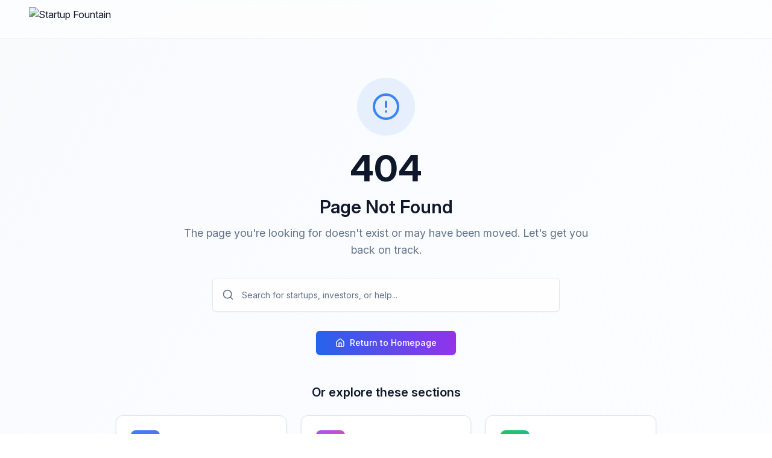

--- FILE ---
content_type: text/html; charset=utf-8
request_url: https://www.startupfountain.com/startups-fundraising/benme
body_size: 356
content:
<!DOCTYPE html><html lang="en"><head>
    <script src="https://zite.com/app-runtime.js"></script>

    
    
    
    <title>Startup Fountain - Investor introductions for Fundraising Startups</title>
    <script type="module" crossorigin="" src="/assets/index-CWnJgADf.js"></script>
    <link rel="stylesheet" crossorigin="" href="/assets/index-BGtnufyW.css">
  <script>window.__ziteBranding = false;</script><link rel="icon" type="image/x-icon" href="https://images.fillout.com/orgid-390251/flowpublicid-qcyvpcnexw/widgetid-default/74DfWbisqxZymaUYtBz99o/faviconV2.png"><link rel="apple-touch-icon" href="https://images.fillout.com/orgid-390251/flowpublicid-qcyvpcnexw/widgetid-default/74DfWbisqxZymaUYtBz99o/faviconV2.png"><meta property="description" content="Free investor introductions for startups and unique deal flow for investors in Europe"><meta charset="utf-8"><meta name="viewport" content="width=device-width, initial-scale=1"><meta property="og:title" content="Startup Fountain - Investor introductions for Fundraising Startups"><meta property="og:description" content="Free investor introductions for startups and unique deal flow for investors in Europe"><meta property="og:type" content="website"><meta property="og:site_name" content="Startup Fountain - Investor introductions for Fundraising Startups"><meta property="twitter:card" content="summary_large_image"><meta property="twitter:title" content="Startup Fountain - Investor introductions for Fundraising Startups"><meta property="twitter:description" content="Free investor introductions for startups and unique deal flow for investors in Europe"><meta property="og:image" content="https://images.fillout.com/orgid-390251/flowpublicid-qcyvpcnexw/widgetid-default/sdsXhggN3jSjr8uasuVGBD/Startup-Fountain-social-share-image.jpg"><meta property="twitter:image" content="https://images.fillout.com/orgid-390251/flowpublicid-qcyvpcnexw/widgetid-default/sdsXhggN3jSjr8uasuVGBD/Startup-Fountain-social-share-image.jpg"></head>
  <body>
    <div id="root"></div>
  

</body></html>